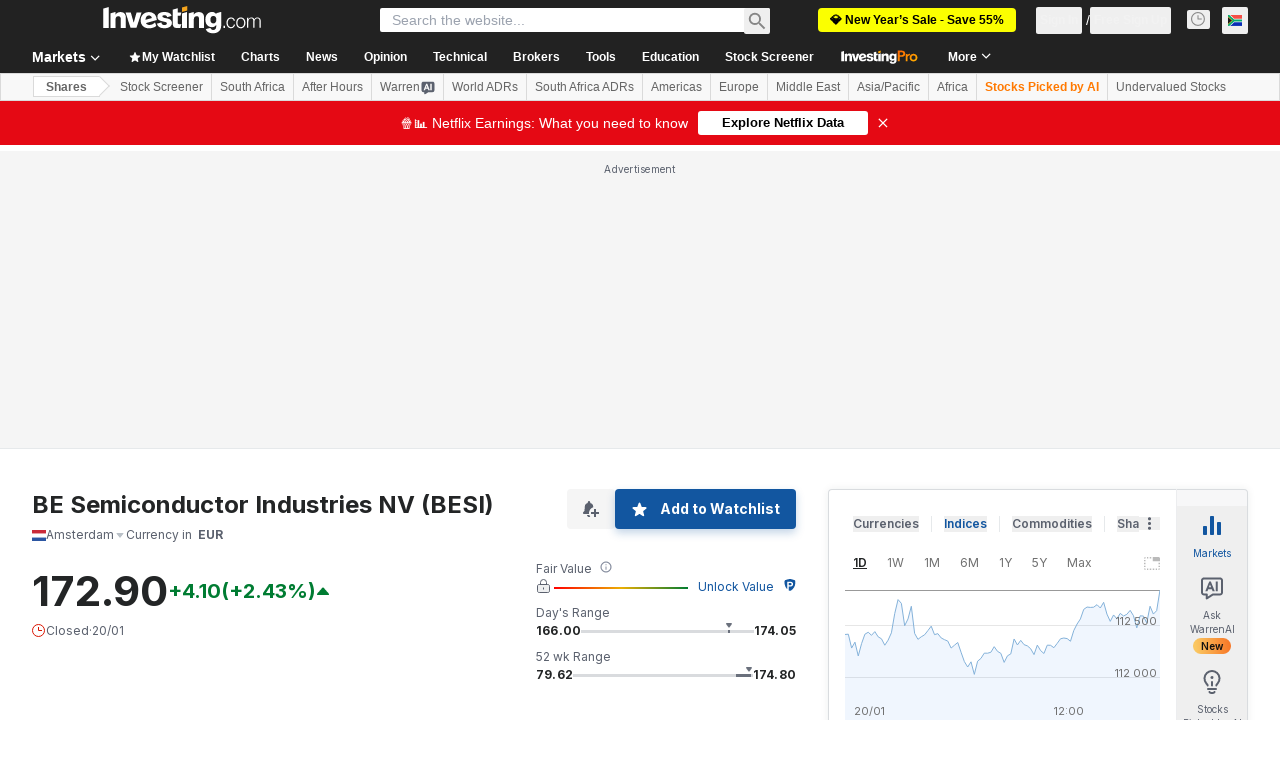

--- FILE ---
content_type: application/javascript
request_url: https://cdn.investing.com/x/ae37db4/_next/static/chunks/5302.ef821bff9066be63.js
body_size: 4998
content:
"use strict";(self.webpackChunk_N_E=self.webpackChunk_N_E||[]).push([[5302],{4805:(e,t,r)=>{r.d(t,{A:()=>c});var n=r(67684),a=r(37876),o=r(15039),i=r.n(o),s=r(31552),l=r(65641);let c=e=>{let{header:t,description:r,className:o,headingClassName:c,isWarrenButton:m,warrenTitle:u}=e,d=(0,l.K7)(u||l.$r.warrenAIHooksEquityOvKeyStats);return(0,a.jsxs)("div",{className:i()("flex flex-col items-start gap-y-5 sm:flex-row sm:flex-wrap sm:justify-between sm:gap-x-10",c),children:[(0,a.jsxs)("div",{className:"flex flex-wrap items-start gap-1.5",children:[(0,a.jsx)("h2",{className:i()("text-xl/7 font-bold sm:text-3xl/8 md:whitespace-nowrap"),"data-test":"section-sub-title",children:t}),(0,a.jsx)(s.D,{text:r,className:o})]}),m&&u&&d&&(0,a.jsx)(l.SQ,(0,n._)({},d))]})}},21027:(e,t,r)=>{r.d(t,{W:()=>s});var n=r(14232),a=r(9288),o=r(91019);let i={number:function(){let e=arguments.length>0&&void 0!==arguments[0]?arguments[0]:"";if("string"!=typeof e)return e;{let t=+e.replace(/,/g,"");return Number.isNaN(t)?0:t}},text:e=>e,dir:e=>({strong_sell:0,sell:1,neutral:2,buy:3,strong_buy:4,"":5})[e],bigNumber:function(){let e=arguments.length>0&&void 0!==arguments[0]?arguments[0]:"";return o.A.bigNumberToRealNumber(e)||0},volume:function(){let e=arguments.length>0&&void 0!==arguments[0]?arguments[0]:"";if("string"!=typeof e)return e;{let t=parseFloat(e);return e.includes("M")?1e6*t:e.includes("K")?1e3*t:e.includes("B")?1e9*t:t}}},s=e=>{let[t,r]=(0,n.useState)(null);return{makeSorter:function(t){let n=arguments.length>1&&void 0!==arguments[1]?arguments[1]:"number";return function(a){let o=arguments.length>1&&void 0!==arguments[1]&&arguments[1];e&&e(t,a,i[n],o),r({key:t,order:a,isDefaultOrder:!1})}},columnSortState:e=>t&&t.key===e?t.order:a.x.NONE,clearSortingState:()=>r(null)}}},49023:(e,t,r)=>{r.r(t),r.d(t,{default:()=>b});var n=r(37876),a=r(14232),o=r(60332),i=r(65824),s=r(76355),l=r(44423),c=function(e){return e.splitDate="_split_date",e.splitRatio="_split_ratio",e.stockSplit="_stock_split",e}({}),m=r(16542),u=r(57540),d=r(34688),p=r(21027),_=function(e){return e.Date="date",e.Ratio="ratio",e}({}),y=r(21580),w=r(71853);let f=e=>{let{splits:t,edition:r,sortHandler:a}=e,{t:o}=(0,m.A)(),{parser:i}=(0,d.A)(),{columnSortState:s,makeSorter:f}=(0,p.W)(a),h=(0,w.B)(),v=["th"].includes(r.edition);return(0,n.jsxs)("table",{className:"w-full border-0 text-xs leading-4 text-primary",children:[(0,n.jsx)("thead",{children:(0,n.jsxs)("tr",{className:"text-left font-semibold",children:[(0,n.jsx)(l.M_,{className:"border-b border-[#E4EAF1] pb-3.25 pt-3 font-semibold",label:o(c.splitDate),sortHandler:f(_.Date,"number"),sortOrder:s(_.Date),sortOptions:{defaultOrder:y.x.DESC,disableNone:!0}}),(0,n.jsx)(l.M_,{className:"border-b border-[#E4EAF1] pb-3.25 pt-3 font-semibold",label:o(c.splitRatio),sortHandler:f(_.Ratio,"number"),sortOrder:s(_.Ratio)})]})}),(0,n.jsx)("tbody",{className:"text-sm leading-4 text-primary",children:t.map(e=>{let t=new Date(e.date).valueOf(),a=isNaN(t)?"-":(0,u.s)(t,i,r.lang),s=h.formatNumberToLocalString(e.ratio,0).replace(/\.00$|,00$/,""),l=v?"".concat(o(c.stockSplit)," ").concat(s,":1"):"".concat(s,":1 ").concat(o(c.stockSplit));return(0,n.jsxs)("tr",{className:"group",children:[(0,n.jsx)("td",{className:"border-b border-[#E4EAF1] pb-[11px] pt-2.5 font-semibold group-hover:bg-[#fafafb]",children:a}),(0,n.jsx)("td",{className:"border-b border-[#E4EAF1] pb-[11px] pt-2.5 group-hover:bg-[#fafafb]",children:l})]},t)})})]})};var h=r(56829),v=r(4805),g=r(75660);let k=[{label:c.splitDate,key:_.Date},{label:c.splitRatio,key:_.Ratio}],A="historicalDataSplitsMap",E=e=>{let{title:t,loggedIn:r,rows:a,edition:o}=e,{t:i}=(0,m.A)(),{parser:s}=(0,d.A)(),l=(0,w.B)(),p=k.map(e=>{let{key:t,label:r}=e;return{key:t,label:i(r)}}),y=new Map;return y.set(A,()=>({headers:p,data:a.map(e=>{let t=new Date(e.date).valueOf(),r=isNaN(t)?"-":(0,u.s)(t,s,o.lang),n=l.formatNumberToLocalString(e.ratio,0).replace(/\.00$|,00$/,"");return{[_.Date]:r,[_.Ratio]:"".concat(n,":1 ").concat(i(c.stockSplit))}})})),(0,n.jsx)(g.A,{fieldMap:A,fileName:t,exportDataHandler:y,isLoggedIn:r,buttonType:"textOnRight",textLength:"short",buttonStyle:"blue"})},x=()=>{var e,t,r;let{dataStore:{authStore:o,historicalDataSplitsStore:i,pageInfoStore:s,editionStore:{edition:l}}}=(0,h.P)(),[c,m]=(0,a.useState)(i.splits);return(0,n.jsxs)(n.Fragment,{children:[(0,n.jsxs)("div",{className:"mb-8 flex content-center justify-between sm:mb-10",children:[(0,n.jsx)(v.A,{header:null==(e=s.titles)?void 0:e.h3_head,description:null==(t=s.titles)?void 0:t.htmlfrontDesc,headingClassName:"mb-0!"}),(0,n.jsx)("div",{className:"hidden content-center sm:flex",children:(0,n.jsx)(E,{title:null==(r=s.titles)?void 0:r.h3_head,loggedIn:o.isLoggedIn,edition:l,rows:c})})]}),(0,n.jsx)(f,{splits:c,edition:l,sortHandler:(e,t)=>{m(i.sortedSplits(e,t))}})]})},b=()=>(0,n.jsxs)(n.Fragment,{children:[(0,n.jsx)(o.A,{}),(0,n.jsx)(i.Ad,{slot:"tnb_all_positions",customHeight:"104px",className:"mt-8 md:hidden"}),(0,n.jsx)(s.c,{className:"mb-[26px] sm:mb-[28px]"}),(0,n.jsx)(x,{}),(0,n.jsx)(i.Ad,{slot:"mid_page_1",label:"Advertisement",className:"my-10 !mt-7 md:hidden"})]})},57540:(e,t,r)=>{r.d(t,{a:()=>i,s:()=>o});var n=r(91019),a=r(81128);function o(e,t,r){if(["en-in","en-gb","th","ms","en-au","en-za","en-ng"].includes(r=r||"en")&&(r="en-US"),["he","es","vi","id"].includes(r))return t.getLocalDateInFormat(new Date(e),{year:"numeric",month:"2-digit",day:"2-digit"});if(["ar","hi"].includes(r)){let t=new Date(e),n=t.toLocaleDateString(r,{month:"long"});return"".concat(t.getDate()," ").concat(n," , ").concat(t.getFullYear())}if(["fr","ru","de","it","tr","sv","pt","el","pl","fi","es-mx","pt-pt"].includes(r))return t.getUTCDateAsShortDate(e);if(["nl"].includes(r)){let t=new Date(e),r=t.getMonth()+1,n=r.toString();return r<10&&(n="0"+n),"".concat(t.getDate(),".").concat(n,".").concat(t.getFullYear())}if(["ja"].includes(r)){let t=new Date(e),r=t.getDate(),n=t.getMonth()+1,a=n.toString();return n<10&&(a="0"+a),"".concat(t.getFullYear(),"年").concat(a,"月").concat(r<10?"0"+r:r,"日")}let n=new Date(e),a=n.getDate(),o=n.toLocaleDateString(r,{month:"short"});return"".concat(o," ").concat(a<10?"0"+a:a,", ").concat(n.getFullYear())}function i(e,t,r){return(0,a.eN)(r)?"".concat(t,"/").concat(n.A.prependZero(e)):"".concat(n.A.prependZero(e),"/").concat(t)}},65641:(e,t,r)=>{r.d(t,{$r:()=>P,d9:()=>H,SQ:()=>g,v5:()=>x,zE:()=>I,K7:()=>N});var n,a=r(37876),o=r(5811),i=r(14232),s=r(11374),l=r(27273),c=r(16542),m=r(56829),u=r(66314),d=r(46377),p=r(66416),_=r(70318),y=r(6243);function w(e){let{prompt:t,promptParams:r,tracking:n}=e,{dataStore:{warrenStore:a,authStore:o}}=(0,m.P)(),{authenticateUser:w}=(0,u.A)(),{onHooksPromptSendEvent:f}=(0,_.Ay)(),[h,v,g]=(0,d.A)(y.BE.LastHookPrompt,""),{t:k}=(0,c.A)(),[A,E]=(0,i.useState)(!1),x=async()=>{var e,i,c;if(a.currentConversation=void 0,f(n.referralComponent,null!=(i=n.extraEventParams)?i:{}),null==(e=n.onAdditionalTracking)||e.call(n),!o.isLoggedIn){v(t),(0,s.o)()&&w(p.$k.Warren,l.W.SignUp);return}try{0===a.userQueryTotal&&await a.fetchUserUsageLimitQueries()}catch(e){return}c=k(t,r),""!==a.externalWorkstationPrompt?(a.setExternalWorkstationPrompt(""),setTimeout(()=>{a.setExternalWorkstationPrompt(c)},0)):a.setExternalWorkstationPrompt(c),E(!0)};return(0,i.useEffect)(()=>{o.isLoggedIn&&h&&(async()=>{if(h&&h===t)try{await a.fetchUserUsageLimitQueries(),g(),a.setExternalWorkstationPrompt(k(h,r)),E(!0)}catch(e){return}})()},[h,t,o.isLoggedIn,g,a,k,r]),(0,i.useEffect)(()=>{A&&!a.isMessageStreaming&&E(!1)},[a.isMessageStreaming]),{handleClick:x,isLoading:A,isDisabled:a.isMessageStreaming||a.analysisClickedAgain}}var f=r(92284),h=r(64370),v=r(30499);let g=(0,o.PA)(e=>{let{prompt:t,promptParams:r,tracking:n,title:o,icon:i="ws-warren-active",disabled:s=!1,className:l,innerClassName:c,iconClassName:m,textClassName:u}=e,{handleClick:d,isLoading:p,isDisabled:_}=w({prompt:t,promptParams:r,tracking:n}),y=s||_||p;return(0,a.jsx)("button",{onClick:d,disabled:y,className:(0,v.cn)("flex items-center justify-center rounded p-0.25",y?"bg-[#5B616E]":"bg-gradient-to-r from-[#FF7901] via-[#FF3363] to-[#6244FF]","sm:w-fit md:w-max",l),children:(0,a.jsxs)("div",{className:(0,v.cn)("bg-white","flex w-full items-center justify-center gap-2 self-center rounded px-2.5 py-1.5",!y&&"hover:bg-gradient-to-r hover:from-[#ff79011a] hover:via-[#ff33631a] hover:to-[#6244ff1a]",c),children:[p&&(0,a.jsx)(h.S,{className:"h-4 w-4 text-gray-900"}),(0,a.jsx)(f.Z,{icon:y?"ws-warren":i,className:(0,v.cn)("h-[20px] w-[21px]",m)}),(0,a.jsx)("div",{className:(0,v.cn)("text-start",y?"text-secondary":"text-link","text-sm font-semibold leading-5",u),children:o})]})})});function k(){return(k=Object.assign?Object.assign.bind():function(e){for(var t=1;t<arguments.length;t++){var r=arguments[t];for(var n in r)({}).hasOwnProperty.call(r,n)&&(e[n]=r[n])}return e}).apply(null,arguments)}g.displayName="WarrenAIHooksButton";let A=function(e){return i.createElement("svg",k({xmlns:"http://www.w3.org/2000/svg",width:16,height:15,viewBox:"0 0 16 15",fill:"none"},e),n||(n=i.createElement("path",{d:"M4.55 14.871a.467.467 0 01-.719-.392v-2.146h-.167c-.932 0-1.398 0-1.766-.152a2 2 0 01-1.082-1.082c-.152-.368-.152-.834-.152-1.766v-6c0-.932 0-1.398.152-1.765A2 2 0 011.898.486c.368-.152.834-.153 1.766-.153h8.666c.932 0 1.398 0 1.766.153a2 2 0 011.082 1.082c.152.367.152.834.152 1.765v6c0 .932 0 1.398-.152 1.766a2 2 0 01-1.082 1.082c-.368.152-.834.152-1.766.152H8.498l-3.947 2.538zm-1.553-4.87h1.629l.559-1.554h2.603L8.365 10h1.666L7.115 2.666h-1.22L2.997 10zm7.69 0h1.477V2.665h-1.477V10zm-3.4-2.922H5.647L6.462 4.8l.824 2.28z",fill:"currentColor"})))};var E=r(17545);let x=(0,o.PA)(e=>{let{prompt:t,promptParams:r,tracking:n,icon:o,tooltip:i,tooltipClassName:s,disabled:l=!1,className:c}=e,{handleClick:m,isDisabled:u}=w({prompt:t,promptParams:r,tracking:n}),d=l||u,p=(0,a.jsx)("button",{onClick:m,disabled:d,className:(0,v.cn)("flex size-4 items-center justify-center","transition-opacity hover:opacity-80",d?"cursor-not-allowed opacity-50":"cursor-pointer",c),children:o||(0,a.jsx)(A,{className:"text-secondary hover:text-link"})});return i?(0,a.jsx)(E.m,{view:"screener",content:i,position:"top",className:s,children:p}):p});x.displayName="WarrenAIHooksIconButton";var b=r(38343),S=r(11726);let I=e=>{var t,r,n;let a=null==e||null==(t=e.exchange)?void 0:t.exchange,o=null==e||null==(r=e.name)?void 0:r.symbol,s=null==e||null==(n=e.base)?void 0:n.type;return{defineValue:(0,i.useMemo)(()=>{let t=o||(0,S.Ju)(e);if(s!==b.Oi.Currency){if(a&&t)return"".concat(a,":").concat(t);if(a&&!t)return a}return t||""},[o,a,e,s]),titleValue:(0,i.useMemo)(()=>o||(0,S.Ju)(e)||"",[o,e])}};var P=function(e){return e.warrenAIHooksEquityOvKeyStats="_warrenai_hooks_equity_ov_key_stats_v2",e.warrenAIHooksEquityOvIncomeStatement="_warrenai_hooks_equity_ov_income_statement_v2",e.warrenAIHooksEquityFinSummary="_warrenai_hooks_equity_fin_summary_v2",e.warrenAIHooksEquityRatios="_warrenai_hooks_equity_ratios_v2",e.warrenAIHooksEquityIncomeStatement="_warrenai_hooks_equity_income_statement_v2",e.warrenAIHooksEquityEfficiency="_warrenai_hooks_equity_efficiency_v2",e.warrenAIHooksEquityDividends="_warrenai_hooks_equity_dividends_v2",e.warrenAIHooksTechnicalSummary="_warrenai_hooks_technical_summary_v2",e.warrenAIHooksNewsSummary="_warrenai_hooks_news_summary_v2",e.warrenAIHooksEconomicCalendar="_warrenai_hooks_economic_calendar_v2",e.warrenAIHooksEconomicCalendarEvent="_economic_calendar_event_warren_cta",e}({}),H=function(e){return e.warrenAIHooksEquityOvKeyStatsPrompt="_warrenai_hooks_equity_ov_key_stats_prompt_v2",e.warrenAIHooksEquityOvIncomeStatementPrompt="_warrenai_hooks_equity_ov_income_statement_prompt_v2",e.warrenAIHooksEquityFinSummaryPrompt="_warrenai_hooks_equity_fin_summary_prompt_v2",e.warrenAIHooksEquityRatiosPrompt="_warrenai_hooks_equity_ratios_prompt_v2",e.warrenAIHooksEquityIncomeStatementPrompt="_warrenai_hooks_equity_income_statement_prompt_v2",e.warrenAIHooksEquityEfficiencyPrompt="_warrenai_hooks_equity_efficiency_prompt_v2",e.warrenAIHooksEquityDividendsPrompt="_warrenai_hooks_equity_dividends_prompt_v2",e.warrenAIHooksTechnicalSummaryPrompt="_warrenai_hooks_technical_summary_prompt_v2",e.warrenAIHooksNewsSummaryPrompt="_warrenai_hooks_news_summary_prompt_v2",e.warrenAIHooksEconomicCalendarEventPrompt="_economic_calendar_event_prompt1",e}({});let q=function(e){let t=arguments.length>1&&void 0!==arguments[1]&&arguments[1],r=arguments.length>2&&void 0!==arguments[2]&&arguments[2];switch(e){case P.warrenAIHooksEquityOvKeyStats:return{title:P.warrenAIHooksEquityOvKeyStats,prompt:H.warrenAIHooksEquityOvKeyStatsPrompt,referralComponent:_.PJ.warrenAiPromptOvEquityKeyStatsComponent};case P.warrenAIHooksEquityOvIncomeStatement:return{title:P.warrenAIHooksEquityOvIncomeStatement,prompt:H.warrenAIHooksEquityOvIncomeStatementPrompt,referralComponent:_.PJ.warrenAiPromptOvEquityIncomeStatementComponent};case P.warrenAIHooksEquityDividends:return{title:P.warrenAIHooksEquityDividends,prompt:H.warrenAIHooksEquityDividendsPrompt,referralComponent:t?_.PJ.warrenAiPromptOvEquityDividendsComponent:_.PJ.warrenAiPromptEquityDividendsPage};case P.warrenAIHooksEquityFinSummary:return{title:P.warrenAIHooksEquityFinSummary,prompt:H.warrenAIHooksEquityFinSummaryPrompt,referralComponent:_.PJ.warrenAiPromptEquityFinancialSummaryPage};case P.warrenAIHooksEquityRatios:return{title:P.warrenAIHooksEquityRatios,prompt:H.warrenAIHooksEquityRatiosPrompt,referralComponent:_.PJ.warrenAiPromptEquityRatiosPage};case P.warrenAIHooksEquityIncomeStatement:return{title:P.warrenAIHooksEquityIncomeStatement,prompt:H.warrenAIHooksEquityIncomeStatementPrompt,referralComponent:_.PJ.warrenAiPromptEquityIncomeStatementPage};case P.warrenAIHooksEquityEfficiency:return{title:P.warrenAIHooksEquityEfficiency,prompt:H.warrenAIHooksEquityEfficiencyPrompt,referralComponent:r?_.PJ.warrenAiPromptEquityBalanceSheetPage:_.PJ.warrenAiPromptEquityCashFlowPage};case P.warrenAIHooksTechnicalSummary:return{title:P.warrenAIHooksTechnicalSummary,prompt:H.warrenAIHooksTechnicalSummaryPrompt,referralComponent:_.PJ.warrenAiPromptEquityTechnicalAnalysisPage};case P.warrenAIHooksNewsSummary:return{title:P.warrenAIHooksNewsSummary,prompt:H.warrenAIHooksNewsSummaryPrompt,referralComponent:t?_.PJ.warrenAiPromptOvEquityNewsComponent:_.PJ.warrenAiPromptEquityNewsPage};case P.warrenAIHooksEconomicCalendar:return{title:P.warrenAIHooksEconomicCalendar,prompt:H.warrenAIHooksEconomicCalendarEventPrompt,referralComponent:_.PJ.warrenAiPromptEconomicCalendarComponent};default:return{title:"",prompt:"",referralComponent:""}}};function N(e){var t;let r=arguments.length>1&&void 0!==arguments[1]?arguments[1]:{},{isOverViewPage:n=!1,isBalancePage:a=!1,isNewsSection:o=!1}=r,{dataStore:{instrumentStore:{instrument:i,currentSubMenu:s}}}=(0,m.P)(),{defineValue:l,titleValue:u}=I(i),{t:d}=(0,c.A)(),{title:p,prompt:_,referralComponent:y}=q(e,n,a),w=null==i||null==(t=i.base)?void 0:t.type,f=w===b.Oi.Commodity,h=w===b.Oi.Equity,v=s===b.D9.News,g=s===b.D9.Technical;return u&&l&&(!v||h||f)&&(!f||g||v||o)?{prompt:_,promptParams:{SYMBOL_WITH_EXCHANGE:l,SYMBOL_OR_SHORT_NAME:u},tracking:{referralComponent:y},title:d(p,{SYMBOL_OR_SHORT_NAME:u})}:null}},70080:(e,t,r)=>{r.d(t,{A:()=>a});var n=r(14232);let a=r(49680).Bd?n.useLayoutEffect:n.useEffect}}]);